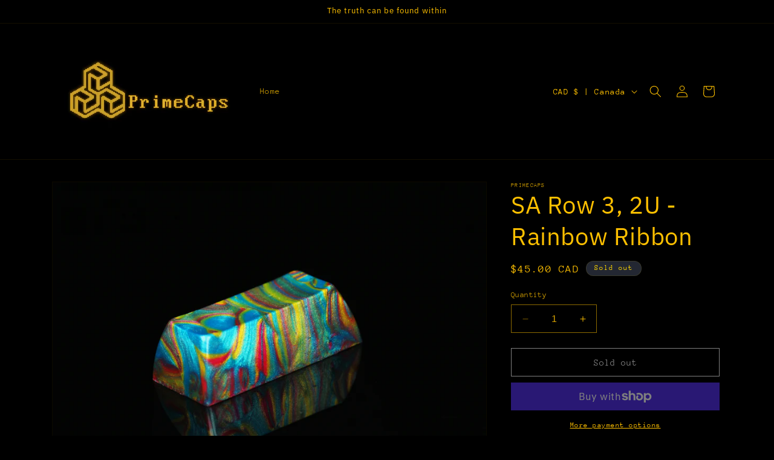

--- FILE ---
content_type: text/plain; charset=utf-8
request_url: https://d-ipv6.mmapiws.com/ant_squire
body_size: 153
content:
primecaps.ca;019bf2f7-6ba9-7270-a63d-31733b09b2f0:b76a9949751517dea9a99869736a0d276eed6a7c